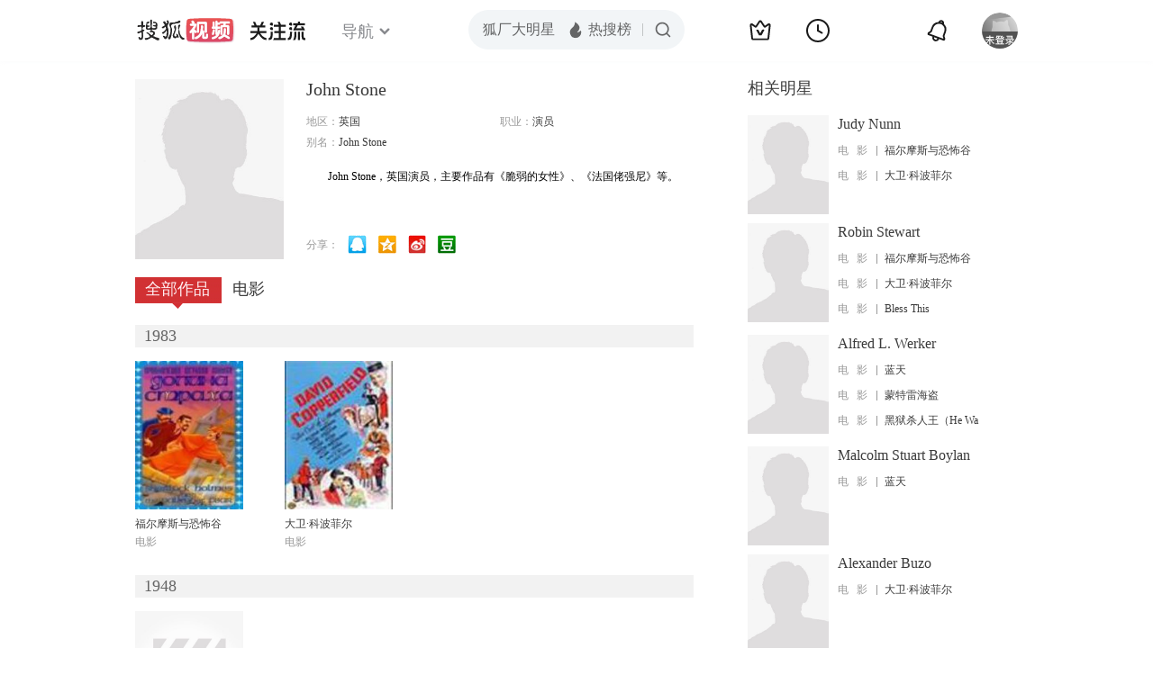

--- FILE ---
content_type: text/html;charset=UTF-8
request_url: https://score.my.tv.sohu.com/digg/get.do?type=442&vid=918849&callback=jQuery17208082037963987194_1768989440253&_=1768989442753
body_size: 120
content:
jQuery17208082037963987194_1768989440253({"vid":918849,"downCount":0,"statusText":"success but not exists","upCount":0,"pid":-1,"tvid":918849,"type":442,"status":200})

--- FILE ---
content_type: text/plain;charset=UTF-8
request_url: https://v4.passport.sohu.com/i/cookie/common?callback=passport4015_cb1768989443188&dfp=1768989443235&_=1768989443235
body_size: -296
content:
passport4015_cb1768989443188({"body":"","message":"Success","status":200})

--- FILE ---
content_type: text/javascript; charset=utf-8
request_url: https://hui.sohu.com/mum/ipqueryjp?callback=jsonp1768989440194&cookie=1768989440495&platform_source=pc&_=1768989440195
body_size: 27
content:
typeof jsonp1768989440194 === 'function' && jsonp1768989440194({
  "ext_ip": "13.58.107.19",
  "urls": []
});